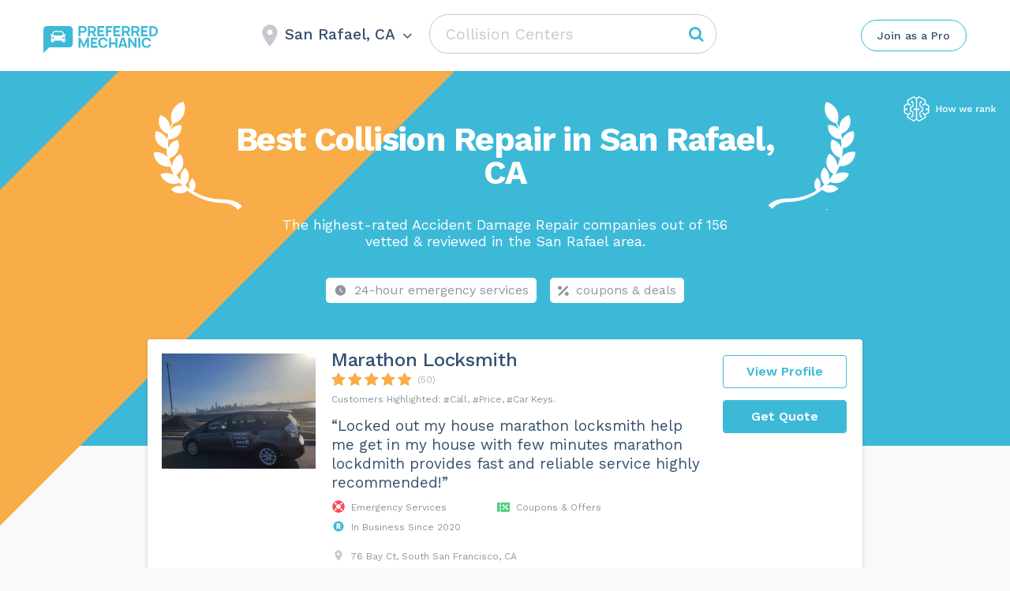

--- FILE ---
content_type: text/html; charset=UTF-8
request_url: https://preferredmechanic.com/wp-admin/admin-ajax.php
body_size: 45
content:
San Rafael, CA

--- FILE ---
content_type: image/svg+xml
request_url: https://preferredmechanic.com/wp-content/themes/assets/img/svg-regalias-icons/Spanish.svg
body_size: 1740
content:
<svg width="24" height="24" viewBox="0 0 24 24" fill="none" xmlns="http://www.w3.org/2000/svg">
<path d="M19.5556 4H4.44444C3.08889 4 2 5.02222 2 6.28889V17.7778C2 19.0444 3.08889 20.0667 4.44444 20.0667H6.04444V23.4667C6.04444 23.6667 6.17778 23.8667 6.37778 23.9556C6.46667 24 6.53333 24 6.62222 24C6.75556 24 6.88889 23.9556 7 23.8889L12.0444 20.0667H19.5556C20.9111 20.0667 22 19.0444 22 17.7778V6.28889C22 5.02222 20.9111 4 19.5556 4ZM11.6222 15.2222H6.68889V8.73333H11.4444V9.88889H8.02222V11.2667H11.1778V12.4H8.02222V14.0667H11.6222V15.2222ZM17.0444 14.8C16.5778 15.2 15.9333 15.3778 15.1111 15.3778C14.2667 15.3778 13.5778 15.1778 13.0889 14.8C12.6 14.4222 12.3556 13.8889 12.3556 13.2H13.6444C13.6889 13.4889 13.7778 13.7111 13.8889 13.8667C14.1111 14.1333 14.4889 14.2667 15.0444 14.2667C15.3778 14.2667 15.6444 14.2222 15.8444 14.1556C16.2222 14.0222 16.4222 13.7778 16.4222 13.4C16.4222 13.1778 16.3333 13.0222 16.1333 12.9111C15.9333 12.8 15.6444 12.6889 15.2222 12.6L14.5111 12.4444C13.8222 12.2889 13.3556 12.1333 13.0889 11.9556C12.6444 11.6667 12.4222 11.1778 12.4222 10.5556C12.4222 9.97778 12.6444 9.48889 13.0667 9.11111C13.4889 8.73333 14.1333 8.53333 14.9556 8.53333C15.6444 8.53333 16.2444 8.71111 16.7333 9.06667C17.2222 9.42222 17.4889 9.95556 17.5111 10.6444H16.2222C16.2 10.2444 16.0222 9.97778 15.6889 9.82222C15.4667 9.71111 15.2 9.66667 14.8889 9.66667C14.5333 9.66667 14.2444 9.73333 14.0222 9.88889C13.8 10.0222 13.7111 10.2222 13.7111 10.4889C13.7111 10.7111 13.8222 10.8889 14.0222 11C14.1556 11.0667 14.4444 11.1556 14.8889 11.2667L16.0222 11.5333C16.5111 11.6444 16.8889 11.8 17.1333 12C17.5111 12.3111 17.7111 12.7556 17.7111 13.3333C17.7333 13.9111 17.5111 14.4 17.0444 14.8Z" fill="#F84C5A"/>
</svg>


--- FILE ---
content_type: image/svg+xml
request_url: https://preferredmechanic.com/wp-content/themes/assets/img/svg-regalias-icons/Family.svg
body_size: 4015
content:
<svg width="24" height="24" viewBox="0 0 24 24" fill="none" xmlns="http://www.w3.org/2000/svg">
<g clip-path="url(#clip0)">
<path d="M6.76815 5.12901C8.14749 5.12901 9.26518 4.01127 9.26518 2.63198C9.26518 1.25269 8.14754 0.13501 6.76815 0.13501C5.38886 0.13501 4.27118 1.25269 4.27118 2.63198C4.27118 4.01127 5.38882 5.12901 6.76815 5.12901Z" fill="#5C79F4"/>
<path d="M9.75979 17.6047C9.34384 17.5446 8.96666 17.3297 8.70022 16.9945C8.38327 16.5957 8.26745 16.0824 8.38236 15.5863L8.39732 15.5217C7.92072 15.5827 7.45836 15.4726 7.07477 15.2318C6.62168 14.9475 6.3065 14.5039 6.18714 13.9825C6.06779 13.4612 6.15865 12.9246 6.44291 12.4716L10.1289 6.59691C9.75869 6.06648 9.18524 5.79059 8.59507 5.79059H4.94135C4.20119 5.79059 3.5536 6.22513 3.23684 6.86683L0.130809 13.1591C-0.177973 13.7848 0.0788516 14.5424 0.704494 14.8512C1.33028 15.1601 2.0878 14.9031 2.39663 14.2775L3.41336 12.2177L3.74131 16.5364V22.6017C3.74131 23.2994 4.30697 23.865 5.00474 23.865C5.70251 23.865 6.26816 23.2994 6.26816 22.6017V16.8831H7.2685V22.6017C7.2685 23.2994 7.83415 23.865 8.53192 23.865C9.1504 23.865 9.66467 23.4205 9.7737 22.8336C9.76485 22.7574 9.75983 22.6801 9.75983 22.6017V17.6047H9.75979Z" fill="#5C79F4"/>
<path d="M15.6402 19.0646C15.3267 18.989 15.0458 18.8113 14.84 18.5522C14.5932 18.2418 14.4846 17.8526 14.5323 17.4647C14.5281 17.4647 14.5239 17.4647 14.5198 17.4647C14.3515 17.4647 14.1854 17.4398 14.0258 17.3922V22.6017C14.0258 23.2995 14.5915 23.8651 15.2893 23.8651C15.4974 23.8651 15.6936 23.8144 15.8667 23.7253C15.7229 23.4727 15.6403 23.181 15.6403 22.8702V19.0646H15.6402Z" fill="#5C79F4"/>
<path d="M13.0521 14.8092L16.1612 9.85408C16.3269 9.59003 16.5578 9.38048 16.8259 9.24014C16.3855 8.76717 16.1154 8.13364 16.1154 7.43798C16.1154 7.22479 16.1414 7.01763 16.1892 6.81888L16.0343 6.572C15.8038 6.20471 15.4154 5.99693 15.0125 5.98106C14.8888 5.96409 12.1533 5.96519 12.0385 5.98111C11.6357 5.99693 11.2472 6.20471 11.0168 6.572L7.06871 12.8643C6.69784 13.4554 6.87632 14.2351 7.46736 14.606C8.05858 14.9769 8.83823 14.7981 9.20901 14.2073L9.60698 13.5731L9.10208 15.7531C9.03865 16.0269 9.10366 16.3147 9.27856 16.5348C9.4535 16.7549 9.71926 16.8831 10.0004 16.8831H10.4986V22.6017C10.4986 23.2995 11.0642 23.8651 11.762 23.8651C12.4598 23.8651 13.0254 23.2995 13.0254 22.6017V16.8831H13.2257C12.7269 16.3219 12.6333 15.4766 13.0521 14.8092Z" fill="#5C79F4"/>
<path d="M23.8477 15.2019L20.7384 10.2467C20.5569 9.95751 20.251 9.7938 19.9338 9.78137C19.8859 9.77477 19.3428 9.77167 18.7915 9.77167C18.2191 9.77167 17.6379 9.77501 17.5918 9.78142C17.2745 9.79385 16.9685 9.95756 16.7871 10.2468L13.6779 15.202C13.3859 15.6674 13.5265 16.2815 13.9919 16.5735C14.4576 16.8658 15.0717 16.7247 15.3635 16.2595L15.6768 15.7601L15.2792 17.4768C15.2293 17.6925 15.2805 17.9192 15.4183 18.0925C15.556 18.2658 15.7654 18.3668 15.9868 18.3668H16.3791V22.8702C16.3791 23.4197 16.8245 23.8651 17.374 23.8651C17.9234 23.8651 18.3688 23.4197 18.3688 22.8702V18.3668H19.1567V22.8702C19.1567 23.4197 19.6022 23.8651 20.1516 23.8651C20.7011 23.8651 21.1464 23.4197 21.1464 22.8702V18.3668H21.5387C21.76 18.3668 21.9693 18.2658 22.107 18.0925C22.2448 17.9192 22.296 17.6925 22.2461 17.4768L21.8486 15.7598L22.1622 16.2596C22.4543 16.7253 23.0686 16.8655 23.5337 16.5735C23.9992 16.2814 24.1398 15.6673 23.8477 15.2019Z" fill="#5C79F4"/>
<path d="M13.5256 5.42887C14.8612 5.42887 15.9491 4.34622 15.9491 3.00527C15.9491 1.66656 14.8644 0.581665 13.5256 0.581665C12.1868 0.581665 11.1021 1.66651 11.1021 3.00527C11.1021 4.34646 12.1902 5.42887 13.5256 5.42887Z" fill="#5C79F4"/>
<path d="M17.7231 9.03824C18.0223 9.23297 18.3792 9.34654 18.7629 9.34654C19.1466 9.34654 19.5036 9.23293 19.8027 9.0381C20.3255 8.69767 20.6714 8.10845 20.6714 7.43793C20.6714 6.38367 19.8171 5.52936 18.7629 5.52936C17.7086 5.52936 16.8542 6.38372 16.8542 7.43793C16.8542 8.10855 17.2002 8.69786 17.7231 9.03824Z" fill="#5C79F4"/>
</g>
<defs>
<clipPath id="clip0">
<rect width="24" height="24" fill="white"/>
</clipPath>
</defs>
</svg>


--- FILE ---
content_type: image/svg+xml
request_url: https://preferredmechanic.com/wp-content/themes/assets/img/svg-regalias-icons/Coupon.svg
body_size: 1098
content:
<svg width="32" height="32" viewBox="0 0 32 32" fill="none" xmlns="http://www.w3.org/2000/svg">
<path fill-rule="evenodd" clip-rule="evenodd" d="M6.66667 5.33334V8.00001H9.33333V5.33334H30.4C31.2835 5.33334 32 6.12945 32 7.11112V27.5556C32 28.5372 31.2835 29.3333 30.4 29.3333H9.33333V26.6667H6.66667V29.3333H1.6C0.7165 29.3333 0 28.5372 0 27.5556V7.11112C0 6.12945 0.7165 5.33334 1.6 5.33334H6.66667ZM6.66667 10.6667H9.33333V16H6.66667V10.6667ZM9.33333 18.6667H6.66667V24H9.33333V18.6667ZM24.859 11.141L14.3702 21.6298C13.7384 22.2616 13.6653 22.832 14.3595 23.5262C15.0536 24.2203 15.624 24.1473 16.2558 23.5154L26.7446 13.0267C27.3764 12.3948 27.4495 11.8245 26.7553 11.1303C26.0612 10.4362 25.4908 10.5092 24.859 11.141ZM16 16C17.4728 16 18.6667 14.8061 18.6667 13.3333C18.6667 11.8606 17.4728 10.6667 16 10.6667C14.5272 10.6667 13.3333 11.8606 13.3333 13.3333C13.3333 14.8061 14.5272 16 16 16ZM28 21.3333C28 22.8061 26.8061 24 25.3333 24C23.8606 24 22.6667 22.8061 22.6667 21.3333C22.6667 19.8606 23.8606 18.6667 25.3333 18.6667C26.8061 18.6667 28 19.8606 28 21.3333Z" fill="#4ED07D"/>
</svg>
